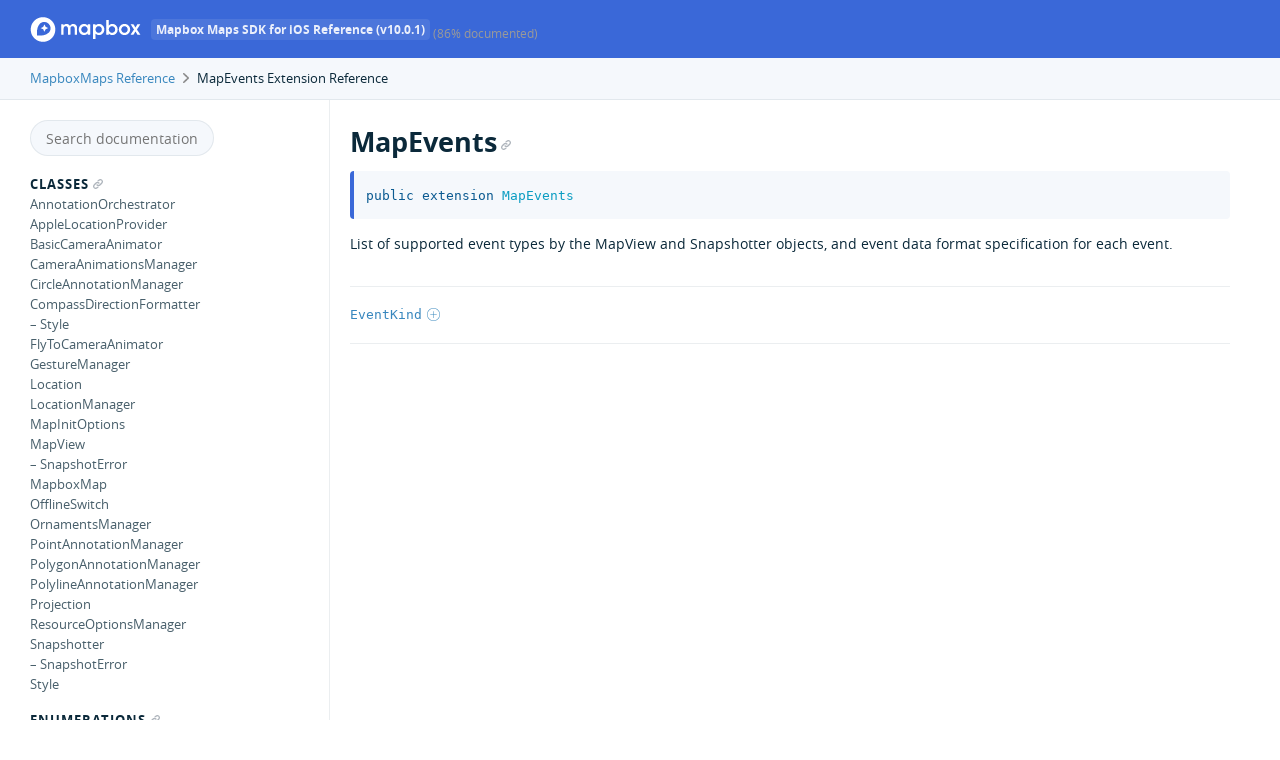

--- FILE ---
content_type: text/html
request_url: https://docs.mapbox.com/ios/maps/api/10.0.1/Extensions/MapEvents.html
body_size: 5333
content:
<!DOCTYPE html>
<html lang="en">
  <head>
    <title>MapEvents Extension Reference</title>
    <link rel="stylesheet" type="text/css" href="../css/jazzy.css" />
    <link rel="stylesheet" type="text/css" href="../css/highlight.css" />
    <meta charset="utf-8">
    <script src="../js/jquery.min.js" defer></script>
    <script src="../js/jazzy.js" defer></script>
    
    <script src="../js/lunr.min.js" defer></script>
    <script src="../js/typeahead.jquery.js" defer></script>
    <script src="../js/jazzy.search.js" defer></script>
    <meta class="swiftype" name="type" data-type="enum" content="MapboxMaps Reference" />
    <meta class="swiftype" name="title" data-type="string" content="MapEvents" />
    <style type="text/css">
      .nav-group-name[data-name="MapEvents"] > .small-heading,
      .nav-group-task[data-name="MapEvents"] {
        background-color: #f5f8fc;
        font-family: "Open Sans Bold";
        border-left: 3px solid #3a68d8;
        padding-left: 5px
      }
    </style>
  </head>
  <body>

    <a name="//apple_ref/swift/Extension/MapEvents" class="dashAnchor"></a>

    <a title="MapEvents Extension Reference"></a>

    <header class="header-container">
      <div class="limiter">
        <div class="header">
        <p class="header-col header-col--primary">
          <a class="header-link" href="../index.html">
            <img style="height: 25px;"  class="header-icon" src="../img/mapbox.svg" alt="MapboxMaps Docs"/>
            <span class='header-tag'>Mapbox Maps SDK for iOS Reference (v10.0.1)</span>
          </a>
           (86% documented)
        </p>
    
    
      </div>
      </div>
    </header>

    <div class="breadcrumbs">
      <div class="limiter">
        <a class="breadcrumb" href="../index.html">MapboxMaps Reference</a>
        <img class="carat" src="../img/carat.png" />
        MapEvents Extension Reference
      </div>
    </div>

    <div class="content-wrapper limiter">
      <nav class="navigation">
          <div class="header-col--secondary">
            <form role="search" action="../search.json">
              <input type="text" placeholder="Search documentation" data-typeahead>
            </form>
          </div>
        <ul class="nav-groups">
          <li class="nav-group-name" data-name="Classes">
            <a class="small-heading" href="../Classes.html">Classes<span class="anchor-icon" /></a>
            <ul class="nav-group-tasks">
              <li class="nav-group-task" data-name="AnnotationOrchestrator" data-url="Classes/AnnotationOrchestrator.html">
                <a title="AnnotationOrchestrator" class="nav-group-task-link" href="../Classes/AnnotationOrchestrator.html">AnnotationOrchestrator</a>
              </li>
              <li class="nav-group-task" data-name="AppleLocationProvider" data-url="Classes/AppleLocationProvider.html">
                <a title="AppleLocationProvider" class="nav-group-task-link" href="../Classes/AppleLocationProvider.html">AppleLocationProvider</a>
              </li>
              <li class="nav-group-task" data-name="BasicCameraAnimator" data-url="Classes/BasicCameraAnimator.html">
                <a title="BasicCameraAnimator" class="nav-group-task-link" href="../Classes/BasicCameraAnimator.html">BasicCameraAnimator</a>
              </li>
              <li class="nav-group-task" data-name="CameraAnimationsManager" data-url="Classes/CameraAnimationsManager.html">
                <a title="CameraAnimationsManager" class="nav-group-task-link" href="../Classes/CameraAnimationsManager.html">CameraAnimationsManager</a>
              </li>
              <li class="nav-group-task" data-name="CircleAnnotationManager" data-url="Classes/CircleAnnotationManager.html">
                <a title="CircleAnnotationManager" class="nav-group-task-link" href="../Classes/CircleAnnotationManager.html">CircleAnnotationManager</a>
              </li>
              <li class="nav-group-task" data-name="CompassDirectionFormatter" data-url="Classes/CompassDirectionFormatter.html">
                <a title="CompassDirectionFormatter" class="nav-group-task-link" href="../Classes/CompassDirectionFormatter.html">CompassDirectionFormatter</a>
              </li>
              <li class="nav-group-task" data-name="– Style" data-url="Classes/CompassDirectionFormatter/Style.html">
                <a title="– Style" class="nav-group-task-link" href="../Classes/CompassDirectionFormatter/Style.html">– Style</a>
              </li>
              <li class="nav-group-task" data-name="FlyToCameraAnimator" data-url="Classes/FlyToCameraAnimator.html">
                <a title="FlyToCameraAnimator" class="nav-group-task-link" href="../Classes/FlyToCameraAnimator.html">FlyToCameraAnimator</a>
              </li>
              <li class="nav-group-task" data-name="GestureManager" data-url="Classes/GestureManager.html">
                <a title="GestureManager" class="nav-group-task-link" href="../Classes/GestureManager.html">GestureManager</a>
              </li>
              <li class="nav-group-task" data-name="Location" data-url="Classes/Location.html">
                <a title="Location" class="nav-group-task-link" href="../Classes/Location.html">Location</a>
              </li>
              <li class="nav-group-task" data-name="LocationManager" data-url="Classes/LocationManager.html">
                <a title="LocationManager" class="nav-group-task-link" href="../Classes/LocationManager.html">LocationManager</a>
              </li>
              <li class="nav-group-task" data-name="MapInitOptions" data-url="Classes/MapInitOptions.html">
                <a title="MapInitOptions" class="nav-group-task-link" href="../Classes/MapInitOptions.html">MapInitOptions</a>
              </li>
              <li class="nav-group-task" data-name="MapView" data-url="Classes/MapView.html">
                <a title="MapView" class="nav-group-task-link" href="../Classes/MapView.html">MapView</a>
              </li>
              <li class="nav-group-task" data-name="– SnapshotError" data-url="Classes/MapView/SnapshotError.html">
                <a title="– SnapshotError" class="nav-group-task-link" href="../Classes/MapView/SnapshotError.html">– SnapshotError</a>
              </li>
              <li class="nav-group-task" data-name="MapboxMap" data-url="Classes/MapboxMap.html">
                <a title="MapboxMap" class="nav-group-task-link" href="../Classes/MapboxMap.html">MapboxMap</a>
              </li>
              <li class="nav-group-task" data-name="OfflineSwitch" data-url="Classes/OfflineSwitch.html">
                <a title="OfflineSwitch" class="nav-group-task-link" href="../Classes/OfflineSwitch.html">OfflineSwitch</a>
              </li>
              <li class="nav-group-task" data-name="OrnamentsManager" data-url="Classes/OrnamentsManager.html">
                <a title="OrnamentsManager" class="nav-group-task-link" href="../Classes/OrnamentsManager.html">OrnamentsManager</a>
              </li>
              <li class="nav-group-task" data-name="PointAnnotationManager" data-url="Classes/PointAnnotationManager.html">
                <a title="PointAnnotationManager" class="nav-group-task-link" href="../Classes/PointAnnotationManager.html">PointAnnotationManager</a>
              </li>
              <li class="nav-group-task" data-name="PolygonAnnotationManager" data-url="Classes/PolygonAnnotationManager.html">
                <a title="PolygonAnnotationManager" class="nav-group-task-link" href="../Classes/PolygonAnnotationManager.html">PolygonAnnotationManager</a>
              </li>
              <li class="nav-group-task" data-name="PolylineAnnotationManager" data-url="Classes/PolylineAnnotationManager.html">
                <a title="PolylineAnnotationManager" class="nav-group-task-link" href="../Classes/PolylineAnnotationManager.html">PolylineAnnotationManager</a>
              </li>
              <li class="nav-group-task" data-name="Projection" data-url="Classes/Projection.html">
                <a title="Projection" class="nav-group-task-link" href="../Classes/Projection.html">Projection</a>
              </li>
              <li class="nav-group-task" data-name="ResourceOptionsManager" data-url="Classes/ResourceOptionsManager.html">
                <a title="ResourceOptionsManager" class="nav-group-task-link" href="../Classes/ResourceOptionsManager.html">ResourceOptionsManager</a>
              </li>
              <li class="nav-group-task" data-name="Snapshotter" data-url="Classes/Snapshotter.html">
                <a title="Snapshotter" class="nav-group-task-link" href="../Classes/Snapshotter.html">Snapshotter</a>
              </li>
              <li class="nav-group-task" data-name="– SnapshotError" data-url="Classes/Snapshotter/SnapshotError.html">
                <a title="– SnapshotError" class="nav-group-task-link" href="../Classes/Snapshotter/SnapshotError.html">– SnapshotError</a>
              </li>
              <li class="nav-group-task" data-name="Style" data-url="Classes/Style.html">
                <a title="Style" class="nav-group-task-link" href="../Classes/Style.html">Style</a>
              </li>
            </ul>
          </li>
          <li class="nav-group-name" data-name="Enumerations">
            <a class="small-heading" href="../Enumerations.html">Enumerations<span class="anchor-icon" /></a>
            <ul class="nav-group-tasks">
              <li class="nav-group-task" data-name="Anchor" data-url="Enums/Anchor.html">
                <a title="Anchor" class="nav-group-task-link" href="../Enums/Anchor.html">Anchor</a>
              </li>
              <li class="nav-group-task" data-name="CirclePitchAlignment" data-url="Enums/CirclePitchAlignment.html">
                <a title="CirclePitchAlignment" class="nav-group-task-link" href="../Enums/CirclePitchAlignment.html">CirclePitchAlignment</a>
              </li>
              <li class="nav-group-task" data-name="CirclePitchScale" data-url="Enums/CirclePitchScale.html">
                <a title="CirclePitchScale" class="nav-group-task-link" href="../Enums/CirclePitchScale.html">CirclePitchScale</a>
              </li>
              <li class="nav-group-task" data-name="CircleTranslateAnchor" data-url="Enums/CircleTranslateAnchor.html">
                <a title="CircleTranslateAnchor" class="nav-group-task-link" href="../Enums/CircleTranslateAnchor.html">CircleTranslateAnchor</a>
              </li>
              <li class="nav-group-task" data-name="Encoding" data-url="Enums/Encoding.html">
                <a title="Encoding" class="nav-group-task-link" href="../Enums/Encoding.html">Encoding</a>
              </li>
              <li class="nav-group-task" data-name="FillExtrusionTranslateAnchor" data-url="Enums/FillExtrusionTranslateAnchor.html">
                <a title="FillExtrusionTranslateAnchor" class="nav-group-task-link" href="../Enums/FillExtrusionTranslateAnchor.html">FillExtrusionTranslateAnchor</a>
              </li>
              <li class="nav-group-task" data-name="FillTranslateAnchor" data-url="Enums/FillTranslateAnchor.html">
                <a title="FillTranslateAnchor" class="nav-group-task-link" href="../Enums/FillTranslateAnchor.html">FillTranslateAnchor</a>
              </li>
              <li class="nav-group-task" data-name="GeoJSONSourceData" data-url="Enums/GeoJSONSourceData.html">
                <a title="GeoJSONSourceData" class="nav-group-task-link" href="../Enums/GeoJSONSourceData.html">GeoJSONSourceData</a>
              </li>
              <li class="nav-group-task" data-name="GestureType" data-url="Enums/GestureType.html">
                <a title="GestureType" class="nav-group-task-link" href="../Enums/GestureType.html">GestureType</a>
              </li>
              <li class="nav-group-task" data-name="HillshadeIlluminationAnchor" data-url="Enums/HillshadeIlluminationAnchor.html">
                <a title="HillshadeIlluminationAnchor" class="nav-group-task-link" href="../Enums/HillshadeIlluminationAnchor.html">HillshadeIlluminationAnchor</a>
              </li>
              <li class="nav-group-task" data-name="IconAnchor" data-url="Enums/IconAnchor.html">
                <a title="IconAnchor" class="nav-group-task-link" href="../Enums/IconAnchor.html">IconAnchor</a>
              </li>
              <li class="nav-group-task" data-name="IconPitchAlignment" data-url="Enums/IconPitchAlignment.html">
                <a title="IconPitchAlignment" class="nav-group-task-link" href="../Enums/IconPitchAlignment.html">IconPitchAlignment</a>
              </li>
              <li class="nav-group-task" data-name="IconRotationAlignment" data-url="Enums/IconRotationAlignment.html">
                <a title="IconRotationAlignment" class="nav-group-task-link" href="../Enums/IconRotationAlignment.html">IconRotationAlignment</a>
              </li>
              <li class="nav-group-task" data-name="IconTextFit" data-url="Enums/IconTextFit.html">
                <a title="IconTextFit" class="nav-group-task-link" href="../Enums/IconTextFit.html">IconTextFit</a>
              </li>
              <li class="nav-group-task" data-name="IconTranslateAnchor" data-url="Enums/IconTranslateAnchor.html">
                <a title="IconTranslateAnchor" class="nav-group-task-link" href="../Enums/IconTranslateAnchor.html">IconTranslateAnchor</a>
              </li>
              <li class="nav-group-task" data-name="LayerPosition" data-url="Enums/LayerPosition.html">
                <a title="LayerPosition" class="nav-group-task-link" href="../Enums/LayerPosition.html">LayerPosition</a>
              </li>
              <li class="nav-group-task" data-name="LayerType" data-url="Enums/LayerType.html">
                <a title="LayerType" class="nav-group-task-link" href="../Enums/LayerType.html">LayerType</a>
              </li>
              <li class="nav-group-task" data-name="LineCap" data-url="Enums/LineCap.html">
                <a title="LineCap" class="nav-group-task-link" href="../Enums/LineCap.html">LineCap</a>
              </li>
              <li class="nav-group-task" data-name="LineJoin" data-url="Enums/LineJoin.html">
                <a title="LineJoin" class="nav-group-task-link" href="../Enums/LineJoin.html">LineJoin</a>
              </li>
              <li class="nav-group-task" data-name="LineTranslateAnchor" data-url="Enums/LineTranslateAnchor.html">
                <a title="LineTranslateAnchor" class="nav-group-task-link" href="../Enums/LineTranslateAnchor.html">LineTranslateAnchor</a>
              </li>
              <li class="nav-group-task" data-name="MapLoadingError" data-url="Enums/MapLoadingError.html">
                <a title="MapLoadingError" class="nav-group-task-link" href="../Enums/MapLoadingError.html">MapLoadingError</a>
              </li>
              <li class="nav-group-task" data-name="OrnamentPosition" data-url="Enums/OrnamentPosition.html">
                <a title="OrnamentPosition" class="nav-group-task-link" href="../Enums/OrnamentPosition.html">OrnamentPosition</a>
              </li>
              <li class="nav-group-task" data-name="OrnamentVisibility" data-url="Enums/OrnamentVisibility.html">
                <a title="OrnamentVisibility" class="nav-group-task-link" href="../Enums/OrnamentVisibility.html">OrnamentVisibility</a>
              </li>
              <li class="nav-group-task" data-name="PanMode" data-url="Enums/PanMode.html">
                <a title="PanMode" class="nav-group-task-link" href="../Enums/PanMode.html">PanMode</a>
              </li>
              <li class="nav-group-task" data-name="PromoteId" data-url="Enums/PromoteId.html">
                <a title="PromoteId" class="nav-group-task-link" href="../Enums/PromoteId.html">PromoteId</a>
              </li>
              <li class="nav-group-task" data-name="PuckBearingSource" data-url="Enums/PuckBearingSource.html">
                <a title="PuckBearingSource" class="nav-group-task-link" href="../Enums/PuckBearingSource.html">PuckBearingSource</a>
              </li>
              <li class="nav-group-task" data-name="PuckType" data-url="Enums/PuckType.html">
                <a title="PuckType" class="nav-group-task-link" href="../Enums/PuckType.html">PuckType</a>
              </li>
              <li class="nav-group-task" data-name="RasterResampling" data-url="Enums/RasterResampling.html">
                <a title="RasterResampling" class="nav-group-task-link" href="../Enums/RasterResampling.html">RasterResampling</a>
              </li>
              <li class="nav-group-task" data-name="ResolvedImage" data-url="Enums/ResolvedImage.html">
                <a title="ResolvedImage" class="nav-group-task-link" href="../Enums/ResolvedImage.html">ResolvedImage</a>
              </li>
              <li class="nav-group-task" data-name="Scheme" data-url="Enums/Scheme.html">
                <a title="Scheme" class="nav-group-task-link" href="../Enums/Scheme.html">Scheme</a>
              </li>
              <li class="nav-group-task" data-name="SkyType" data-url="Enums/SkyType.html">
                <a title="SkyType" class="nav-group-task-link" href="../Enums/SkyType.html">SkyType</a>
              </li>
              <li class="nav-group-task" data-name="SourceType" data-url="Enums/SourceType.html">
                <a title="SourceType" class="nav-group-task-link" href="../Enums/SourceType.html">SourceType</a>
              </li>
              <li class="nav-group-task" data-name="StylePackError" data-url="Enums/StylePackError.html">
                <a title="StylePackError" class="nav-group-task-link" href="../Enums/StylePackError.html">StylePackError</a>
              </li>
              <li class="nav-group-task" data-name="SymbolPlacement" data-url="Enums/SymbolPlacement.html">
                <a title="SymbolPlacement" class="nav-group-task-link" href="../Enums/SymbolPlacement.html">SymbolPlacement</a>
              </li>
              <li class="nav-group-task" data-name="SymbolZOrder" data-url="Enums/SymbolZOrder.html">
                <a title="SymbolZOrder" class="nav-group-task-link" href="../Enums/SymbolZOrder.html">SymbolZOrder</a>
              </li>
              <li class="nav-group-task" data-name="TextAnchor" data-url="Enums/TextAnchor.html">
                <a title="TextAnchor" class="nav-group-task-link" href="../Enums/TextAnchor.html">TextAnchor</a>
              </li>
              <li class="nav-group-task" data-name="TextJustify" data-url="Enums/TextJustify.html">
                <a title="TextJustify" class="nav-group-task-link" href="../Enums/TextJustify.html">TextJustify</a>
              </li>
              <li class="nav-group-task" data-name="TextPitchAlignment" data-url="Enums/TextPitchAlignment.html">
                <a title="TextPitchAlignment" class="nav-group-task-link" href="../Enums/TextPitchAlignment.html">TextPitchAlignment</a>
              </li>
              <li class="nav-group-task" data-name="TextRotationAlignment" data-url="Enums/TextRotationAlignment.html">
                <a title="TextRotationAlignment" class="nav-group-task-link" href="../Enums/TextRotationAlignment.html">TextRotationAlignment</a>
              </li>
              <li class="nav-group-task" data-name="TextTransform" data-url="Enums/TextTransform.html">
                <a title="TextTransform" class="nav-group-task-link" href="../Enums/TextTransform.html">TextTransform</a>
              </li>
              <li class="nav-group-task" data-name="TextTranslateAnchor" data-url="Enums/TextTranslateAnchor.html">
                <a title="TextTranslateAnchor" class="nav-group-task-link" href="../Enums/TextTranslateAnchor.html">TextTranslateAnchor</a>
              </li>
              <li class="nav-group-task" data-name="TextWritingMode" data-url="Enums/TextWritingMode.html">
                <a title="TextWritingMode" class="nav-group-task-link" href="../Enums/TextWritingMode.html">TextWritingMode</a>
              </li>
              <li class="nav-group-task" data-name="TileRegionError" data-url="Enums/TileRegionError.html">
                <a title="TileRegionError" class="nav-group-task-link" href="../Enums/TileRegionError.html">TileRegionError</a>
              </li>
              <li class="nav-group-task" data-name="TypeConversionError" data-url="Enums/TypeConversionError.html">
                <a title="TypeConversionError" class="nav-group-task-link" href="../Enums/TypeConversionError.html">TypeConversionError</a>
              </li>
              <li class="nav-group-task" data-name="Value" data-url="Enums/Value.html">
                <a title="Value" class="nav-group-task-link" href="../Enums/Value.html">Value</a>
              </li>
              <li class="nav-group-task" data-name="Visibility" data-url="Enums/Visibility.html">
                <a title="Visibility" class="nav-group-task-link" href="../Enums/Visibility.html">Visibility</a>
              </li>
            </ul>
          </li>
          <li class="nav-group-name" data-name="Extensions">
            <a class="small-heading" href="../Extensions.html">Extensions<span class="anchor-icon" /></a>
            <ul class="nav-group-tasks">
              <li class="nav-group-task" data-name="Array" data-url="Extensions/Array.html">
                <a title="Array" class="nav-group-task-link" href="../Extensions/Array.html">Array</a>
              </li>
              <li class="nav-group-task" data-name="Bool" data-url="Extensions/Bool.html">
                <a title="Bool" class="nav-group-task-link" href="../Extensions/Bool.html">Bool</a>
              </li>
              <li class="nav-group-task" data-name="CoordinateBounds" data-url="Extensions/CoordinateBounds.html">
                <a title="CoordinateBounds" class="nav-group-task-link" href="../Extensions/CoordinateBounds.html">CoordinateBounds</a>
              </li>
              <li class="nav-group-task" data-name="Dictionary" data-url="Extensions/Dictionary.html">
                <a title="Dictionary" class="nav-group-task-link" href="../Extensions/Dictionary.html">Dictionary</a>
              </li>
              <li class="nav-group-task" data-name="Double" data-url="Extensions/Double.html">
                <a title="Double" class="nav-group-task-link" href="../Extensions/Double.html">Double</a>
              </li>
              <li class="nav-group-task" data-name="DownloadError" data-url="Extensions/DownloadError.html">
                <a title="DownloadError" class="nav-group-task-link" href="../Extensions/DownloadError.html">DownloadError</a>
              </li>
              <li class="nav-group-task" data-name="DownloadStatus" data-url="Extensions/DownloadStatus.html">
                <a title="DownloadStatus" class="nav-group-task-link" href="../Extensions/DownloadStatus.html">DownloadStatus</a>
              </li>
              <li class="nav-group-task" data-name="FeatureExtensionValue" data-url="Extensions/FeatureExtensionValue.html">
                <a title="FeatureExtensionValue" class="nav-group-task-link" href="../Extensions/FeatureExtensionValue.html">FeatureExtensionValue</a>
              </li>
              <li class="nav-group-task" data-name="GeoJSONObject" data-url="Extensions/GeoJSONObject.html">
                <a title="GeoJSONObject" class="nav-group-task-link" href="../Extensions/GeoJSONObject.html">GeoJSONObject</a>
              </li>
              <li class="nav-group-task" data-name="GlyphsRasterizationOptions" data-url="Extensions/GlyphsRasterizationOptions.html">
                <a title="GlyphsRasterizationOptions" class="nav-group-task-link" href="../Extensions/GlyphsRasterizationOptions.html">GlyphsRasterizationOptions</a>
              </li>
              <li class="nav-group-task" data-name="HttpRequestError" data-url="Extensions/HttpRequestError.html">
                <a title="HttpRequestError" class="nav-group-task-link" href="../Extensions/HttpRequestError.html">HttpRequestError</a>
              </li>
              <li class="nav-group-task" data-name="HttpResponse" data-url="Extensions/HttpResponse.html">
                <a title="HttpResponse" class="nav-group-task-link" href="../Extensions/HttpResponse.html">HttpResponse</a>
              </li>
              <li class="nav-group-task" data-name="Int" data-url="Extensions/Int.html">
                <a title="Int" class="nav-group-task-link" href="../Extensions/Int.html">Int</a>
              </li>
              <li class="nav-group-task" data-name="MapEvents" data-url="Extensions/MapEvents.html">
                <a title="MapEvents" class="nav-group-task-link" href="../Extensions/MapEvents.html">MapEvents</a>
              </li>
              <li class="nav-group-task" data-name="– EventKind" data-url="Extensions/MapEvents/EventKind.html">
                <a title="– EventKind" class="nav-group-task-link" href="../Extensions/MapEvents/EventKind.html">– EventKind</a>
              </li>
              <li class="nav-group-task" data-name="MapboxCoreMaps.MapOptions" data-url="Extensions/MapboxCoreMaps.MapOptions.html">
                <a title="MapboxCoreMaps.MapOptions" class="nav-group-task-link" href="../Extensions/MapboxCoreMaps.MapOptions.html">MapboxCoreMaps.MapOptions</a>
              </li>
              <li class="nav-group-task" data-name="MapboxCoreMaps.OfflineManager" data-url="Extensions/MapboxCoreMaps.OfflineManager.html">
                <a title="MapboxCoreMaps.OfflineManager" class="nav-group-task-link" href="../Extensions/MapboxCoreMaps.OfflineManager.html">MapboxCoreMaps.OfflineManager</a>
              </li>
              <li class="nav-group-task" data-name="MapboxCoreMaps.RenderedQueryOptions" data-url="Extensions/MapboxCoreMaps.RenderedQueryOptions.html">
                <a title="MapboxCoreMaps.RenderedQueryOptions" class="nav-group-task-link" href="../Extensions/MapboxCoreMaps.RenderedQueryOptions.html">MapboxCoreMaps.RenderedQueryOptions</a>
              </li>
              <li class="nav-group-task" data-name="NSNumber" data-url="Extensions/NSNumber.html">
                <a title="NSNumber" class="nav-group-task-link" href="../Extensions/NSNumber.html">NSNumber</a>
              </li>
              <li class="nav-group-task" data-name="OfflineRegionGeometryDefinition" data-url="Extensions/OfflineRegionGeometryDefinition.html">
                <a title="OfflineRegionGeometryDefinition" class="nav-group-task-link" href="../Extensions/OfflineRegionGeometryDefinition.html">OfflineRegionGeometryDefinition</a>
              </li>
              <li class="nav-group-task" data-name="OfflineRegionManager" data-url="Extensions/OfflineRegionManager.html">
                <a title="OfflineRegionManager" class="nav-group-task-link" href="../Extensions/OfflineRegionManager.html">OfflineRegionManager</a>
              </li>
              <li class="nav-group-task" data-name="QueriedFeature" data-url="Extensions/QueriedFeature.html">
                <a title="QueriedFeature" class="nav-group-task-link" href="../Extensions/QueriedFeature.html">QueriedFeature</a>
              </li>
              <li class="nav-group-task" data-name="String" data-url="Extensions/String.html">
                <a title="String" class="nav-group-task-link" href="../Extensions/String.html">String</a>
              </li>
              <li class="nav-group-task" data-name="StylePackLoadOptions" data-url="Extensions/StylePackLoadOptions.html">
                <a title="StylePackLoadOptions" class="nav-group-task-link" href="../Extensions/StylePackLoadOptions.html">StylePackLoadOptions</a>
              </li>
              <li class="nav-group-task" data-name="TileRegionLoadOptions" data-url="Extensions/TileRegionLoadOptions.html">
                <a title="TileRegionLoadOptions" class="nav-group-task-link" href="../Extensions/TileRegionLoadOptions.html">TileRegionLoadOptions</a>
              </li>
              <li class="nav-group-task" data-name="TileStore" data-url="Extensions/TileStore.html">
                <a title="TileStore" class="nav-group-task-link" href="../Extensions/TileStore.html">TileStore</a>
              </li>
              <li class="nav-group-task" data-name="TilesetDescriptorOptions" data-url="Extensions/TilesetDescriptorOptions.html">
                <a title="TilesetDescriptorOptions" class="nav-group-task-link" href="../Extensions/TilesetDescriptorOptions.html">TilesetDescriptorOptions</a>
              </li>
              <li class="nav-group-task" data-name="UIColor" data-url="Extensions/UIColor.html">
                <a title="UIColor" class="nav-group-task-link" href="../Extensions/UIColor.html">UIColor</a>
              </li>
              <li class="nav-group-task" data-name="UInt" data-url="Extensions/UInt.html">
                <a title="UInt" class="nav-group-task-link" href="../Extensions/UInt.html">UInt</a>
              </li>
            </ul>
          </li>
          <li class="nav-group-name" data-name="Protocols">
            <a class="small-heading" href="../Protocols.html">Protocols<span class="anchor-icon" /></a>
            <ul class="nav-group-tasks">
              <li class="nav-group-task" data-name="Annotation" data-url="Protocols/Annotation.html">
                <a title="Annotation" class="nav-group-task-link" href="../Protocols/Annotation.html">Annotation</a>
              </li>
              <li class="nav-group-task" data-name="AnnotationInteractionDelegate" data-url="Protocols/AnnotationInteractionDelegate.html">
                <a title="AnnotationInteractionDelegate" class="nav-group-task-link" href="../Protocols/AnnotationInteractionDelegate.html">AnnotationInteractionDelegate</a>
              </li>
              <li class="nav-group-task" data-name="AnnotationManager" data-url="Protocols/AnnotationManager.html">
                <a title="AnnotationManager" class="nav-group-task-link" href="../Protocols/AnnotationManager.html">AnnotationManager</a>
              </li>
              <li class="nav-group-task" data-name="CameraAnimator" data-url="Protocols/CameraAnimator.html">
                <a title="CameraAnimator" class="nav-group-task-link" href="../Protocols/CameraAnimator.html">CameraAnimator</a>
              </li>
              <li class="nav-group-task" data-name="Cancelable" data-url="Protocols/Cancelable.html">
                <a title="Cancelable" class="nav-group-task-link" href="../Protocols/Cancelable.html">Cancelable</a>
              </li>
              <li class="nav-group-task" data-name="ExpressionArgumentConvertible" data-url="Protocols/ExpressionArgumentConvertible.html">
                <a title="ExpressionArgumentConvertible" class="nav-group-task-link" href="../Protocols/ExpressionArgumentConvertible.html">ExpressionArgumentConvertible</a>
              </li>
              <li class="nav-group-task" data-name="GestureManagerDelegate" data-url="Protocols/GestureManagerDelegate.html">
                <a title="GestureManagerDelegate" class="nav-group-task-link" href="../Protocols/GestureManagerDelegate.html">GestureManagerDelegate</a>
              </li>
              <li class="nav-group-task" data-name="Layer" data-url="Protocols/Layer.html">
                <a title="Layer" class="nav-group-task-link" href="../Protocols/Layer.html">Layer</a>
              </li>
              <li class="nav-group-task" data-name="LocationConsumer" data-url="Protocols/LocationConsumer.html">
                <a title="LocationConsumer" class="nav-group-task-link" href="../Protocols/LocationConsumer.html">LocationConsumer</a>
              </li>
              <li class="nav-group-task" data-name="LocationPermissionsDelegate" data-url="Protocols/LocationPermissionsDelegate.html">
                <a title="LocationPermissionsDelegate" class="nav-group-task-link" href="../Protocols/LocationPermissionsDelegate.html">LocationPermissionsDelegate</a>
              </li>
              <li class="nav-group-task" data-name="LocationProvider" data-url="Protocols/LocationProvider.html">
                <a title="LocationProvider" class="nav-group-task-link" href="../Protocols/LocationProvider.html">LocationProvider</a>
              </li>
              <li class="nav-group-task" data-name="LocationProviderDelegate" data-url="Protocols/LocationProviderDelegate.html">
                <a title="LocationProviderDelegate" class="nav-group-task-link" href="../Protocols/LocationProviderDelegate.html">LocationProviderDelegate</a>
              </li>
              <li class="nav-group-task" data-name="MapEventsObservable" data-url="Protocols/MapEventsObservable.html">
                <a title="MapEventsObservable" class="nav-group-task-link" href="../Protocols/MapEventsObservable.html">MapEventsObservable</a>
              </li>
              <li class="nav-group-task" data-name="MapInitOptionsProvider" data-url="Protocols/MapInitOptionsProvider.html">
                <a title="MapInitOptionsProvider" class="nav-group-task-link" href="../Protocols/MapInitOptionsProvider.html">MapInitOptionsProvider</a>
              </li>
              <li class="nav-group-task" data-name="OrnamentOptionsProtocol" data-url="Protocols/OrnamentOptionsProtocol.html">
                <a title="OrnamentOptionsProtocol" class="nav-group-task-link" href="../Protocols/OrnamentOptionsProtocol.html">OrnamentOptionsProtocol</a>
              </li>
              <li class="nav-group-task" data-name="Source" data-url="Protocols/Source.html">
                <a title="Source" class="nav-group-task-link" href="../Protocols/Source.html">Source</a>
              </li>
              <li class="nav-group-task" data-name="StyleDecodable" data-url="Protocols/StyleDecodable.html">
                <a title="StyleDecodable" class="nav-group-task-link" href="../Protocols/StyleDecodable.html">StyleDecodable</a>
              </li>
              <li class="nav-group-task" data-name="StyleEncodable" data-url="Protocols/StyleEncodable.html">
                <a title="StyleEncodable" class="nav-group-task-link" href="../Protocols/StyleEncodable.html">StyleEncodable</a>
              </li>
              <li class="nav-group-task" data-name="TileStoreObserver" data-url="Protocols/TileStoreObserver.html">
                <a title="TileStoreObserver" class="nav-group-task-link" href="../Protocols/TileStoreObserver.html">TileStoreObserver</a>
              </li>
            </ul>
          </li>
          <li class="nav-group-name" data-name="Structures">
            <a class="small-heading" href="../Structures.html">Structures<span class="anchor-icon" /></a>
            <ul class="nav-group-tasks">
              <li class="nav-group-task" data-name="AnimationOwner" data-url="Structs/AnimationOwner.html">
                <a title="AnimationOwner" class="nav-group-task-link" href="../Structs/AnimationOwner.html">AnimationOwner</a>
              </li>
              <li class="nav-group-task" data-name="AttributionButtonOptions" data-url="Structs/AttributionButtonOptions.html">
                <a title="AttributionButtonOptions" class="nav-group-task-link" href="../Structs/AttributionButtonOptions.html">AttributionButtonOptions</a>
              </li>
              <li class="nav-group-task" data-name="BackgroundLayer" data-url="Structs/BackgroundLayer.html">
                <a title="BackgroundLayer" class="nav-group-task-link" href="../Structs/BackgroundLayer.html">BackgroundLayer</a>
              </li>
              <li class="nav-group-task" data-name="CameraBounds" data-url="Structs/CameraBounds.html">
                <a title="CameraBounds" class="nav-group-task-link" href="../Structs/CameraBounds.html">CameraBounds</a>
              </li>
              <li class="nav-group-task" data-name="CameraBoundsOptions" data-url="Structs/CameraBoundsOptions.html">
                <a title="CameraBoundsOptions" class="nav-group-task-link" href="../Structs/CameraBoundsOptions.html">CameraBoundsOptions</a>
              </li>
              <li class="nav-group-task" data-name="CameraOptions" data-url="Structs/CameraOptions.html">
                <a title="CameraOptions" class="nav-group-task-link" href="../Structs/CameraOptions.html">CameraOptions</a>
              </li>
              <li class="nav-group-task" data-name="CameraState" data-url="Structs/CameraState.html">
                <a title="CameraState" class="nav-group-task-link" href="../Structs/CameraState.html">CameraState</a>
              </li>
              <li class="nav-group-task" data-name="CameraTransition" data-url="Structs/CameraTransition.html">
                <a title="CameraTransition" class="nav-group-task-link" href="../Structs/CameraTransition.html">CameraTransition</a>
              </li>
              <li class="nav-group-task" data-name="– Change" data-url="Structs/CameraTransition/Change.html">
                <a title="– Change" class="nav-group-task-link" href="../Structs/CameraTransition/Change.html">– Change</a>
              </li>
              <li class="nav-group-task" data-name="CircleAnnotation" data-url="Structs/CircleAnnotation.html">
                <a title="CircleAnnotation" class="nav-group-task-link" href="../Structs/CircleAnnotation.html">CircleAnnotation</a>
              </li>
              <li class="nav-group-task" data-name="CircleLayer" data-url="Structs/CircleLayer.html">
                <a title="CircleLayer" class="nav-group-task-link" href="../Structs/CircleLayer.html">CircleLayer</a>
              </li>
              <li class="nav-group-task" data-name="CollatorOptions" data-url="Structs/CollatorOptions.html">
                <a title="CollatorOptions" class="nav-group-task-link" href="../Structs/CollatorOptions.html">CollatorOptions</a>
              </li>
              <li class="nav-group-task" data-name="CompassViewOptions" data-url="Structs/CompassViewOptions.html">
                <a title="CompassViewOptions" class="nav-group-task-link" href="../Structs/CompassViewOptions.html">CompassViewOptions</a>
              </li>
              <li class="nav-group-task" data-name="Expression" data-url="Structs/Expression.html">
                <a title="Expression" class="nav-group-task-link" href="../Structs/Expression.html">Expression</a>
              </li>
              <li class="nav-group-task" data-name="– Element" data-url="Structs/Expression/Element.html">
                <a title="– Element" class="nav-group-task-link" href="../Structs/Expression/Element.html">– Element</a>
              </li>
              <li class="nav-group-task" data-name="– Argument" data-url="Structs/Expression/Argument.html">
                <a title="– Argument" class="nav-group-task-link" href="../Structs/Expression/Argument.html">– Argument</a>
              </li>
              <li class="nav-group-task" data-name="– Operator" data-url="Structs/Expression/Operator.html">
                <a title="– Operator" class="nav-group-task-link" href="../Structs/Expression/Operator.html">– Operator</a>
              </li>
              <li class="nav-group-task" data-name="– Option" data-url="Structs/Expression/Option.html">
                <a title="– Option" class="nav-group-task-link" href="../Structs/Expression/Option.html">– Option</a>
              </li>
              <li class="nav-group-task" data-name="ExpressionArgumentBuilder" data-url="Structs/ExpressionArgumentBuilder.html">
                <a title="ExpressionArgumentBuilder" class="nav-group-task-link" href="../Structs/ExpressionArgumentBuilder.html">ExpressionArgumentBuilder</a>
              </li>
              <li class="nav-group-task" data-name="ExpressionArgumentBuilder" data-url="Structs/ExpressionArgumentBuilder.html">
                <a title="ExpressionArgumentBuilder" class="nav-group-task-link" href="../Structs/ExpressionArgumentBuilder.html">ExpressionArgumentBuilder</a>
              </li>
              <li class="nav-group-task" data-name="FillExtrusionLayer" data-url="Structs/FillExtrusionLayer.html">
                <a title="FillExtrusionLayer" class="nav-group-task-link" href="../Structs/FillExtrusionLayer.html">FillExtrusionLayer</a>
              </li>
              <li class="nav-group-task" data-name="FillLayer" data-url="Structs/FillLayer.html">
                <a title="FillLayer" class="nav-group-task-link" href="../Structs/FillLayer.html">FillLayer</a>
              </li>
              <li class="nav-group-task" data-name="FormatOptions" data-url="Structs/FormatOptions.html">
                <a title="FormatOptions" class="nav-group-task-link" href="../Structs/FormatOptions.html">FormatOptions</a>
              </li>
              <li class="nav-group-task" data-name="GeoJSONSource" data-url="Structs/GeoJSONSource.html">
                <a title="GeoJSONSource" class="nav-group-task-link" href="../Structs/GeoJSONSource.html">GeoJSONSource</a>
              </li>
              <li class="nav-group-task" data-name="GestureOptions" data-url="Structs/GestureOptions.html">
                <a title="GestureOptions" class="nav-group-task-link" href="../Structs/GestureOptions.html">GestureOptions</a>
              </li>
              <li class="nav-group-task" data-name="HeatmapLayer" data-url="Structs/HeatmapLayer.html">
                <a title="HeatmapLayer" class="nav-group-task-link" href="../Structs/HeatmapLayer.html">HeatmapLayer</a>
              </li>
              <li class="nav-group-task" data-name="HillshadeLayer" data-url="Structs/HillshadeLayer.html">
                <a title="HillshadeLayer" class="nav-group-task-link" href="../Structs/HillshadeLayer.html">HillshadeLayer</a>
              </li>
              <li class="nav-group-task" data-name="ImageSource" data-url="Structs/ImageSource.html">
                <a title="ImageSource" class="nav-group-task-link" href="../Structs/ImageSource.html">ImageSource</a>
              </li>
              <li class="nav-group-task" data-name="LayerInfo" data-url="Structs/LayerInfo.html">
                <a title="LayerInfo" class="nav-group-task-link" href="../Structs/LayerInfo.html">LayerInfo</a>
              </li>
              <li class="nav-group-task" data-name="Light" data-url="Structs/Light.html">
                <a title="Light" class="nav-group-task-link" href="../Structs/Light.html">Light</a>
              </li>
              <li class="nav-group-task" data-name="LineLayer" data-url="Structs/LineLayer.html">
                <a title="LineLayer" class="nav-group-task-link" href="../Structs/LineLayer.html">LineLayer</a>
              </li>
              <li class="nav-group-task" data-name="LocationIndicatorLayer" data-url="Structs/LocationIndicatorLayer.html">
                <a title="LocationIndicatorLayer" class="nav-group-task-link" href="../Structs/LocationIndicatorLayer.html">LocationIndicatorLayer</a>
              </li>
              <li class="nav-group-task" data-name="LocationOptions" data-url="Structs/LocationOptions.html">
                <a title="LocationOptions" class="nav-group-task-link" href="../Structs/LocationOptions.html">LocationOptions</a>
              </li>
              <li class="nav-group-task" data-name="LogoViewOptions" data-url="Structs/LogoViewOptions.html">
                <a title="LogoViewOptions" class="nav-group-task-link" href="../Structs/LogoViewOptions.html">LogoViewOptions</a>
              </li>
              <li class="nav-group-task" data-name="MapError" data-url="Structs/MapError.html">
                <a title="MapError" class="nav-group-task-link" href="../Structs/MapError.html">MapError</a>
              </li>
              <li class="nav-group-task" data-name="MapSnapshotOptions" data-url="Structs/MapSnapshotOptions.html">
                <a title="MapSnapshotOptions" class="nav-group-task-link" href="../Structs/MapSnapshotOptions.html">MapSnapshotOptions</a>
              </li>
              <li class="nav-group-task" data-name="Model" data-url="Structs/Model.html">
                <a title="Model" class="nav-group-task-link" href="../Structs/Model.html">Model</a>
              </li>
              <li class="nav-group-task" data-name="NumberFormatOptions" data-url="Structs/NumberFormatOptions.html">
                <a title="NumberFormatOptions" class="nav-group-task-link" href="../Structs/NumberFormatOptions.html">NumberFormatOptions</a>
              </li>
              <li class="nav-group-task" data-name="OrnamentOptions" data-url="Structs/OrnamentOptions.html">
                <a title="OrnamentOptions" class="nav-group-task-link" href="../Structs/OrnamentOptions.html">OrnamentOptions</a>
              </li>
              <li class="nav-group-task" data-name="PointAnnotation" data-url="Structs/PointAnnotation.html">
                <a title="PointAnnotation" class="nav-group-task-link" href="../Structs/PointAnnotation.html">PointAnnotation</a>
              </li>
              <li class="nav-group-task" data-name="– Image" data-url="Structs/PointAnnotation/Image.html">
                <a title="– Image" class="nav-group-task-link" href="../Structs/PointAnnotation/Image.html">– Image</a>
              </li>
              <li class="nav-group-task" data-name="PolygonAnnotation" data-url="Structs/PolygonAnnotation.html">
                <a title="PolygonAnnotation" class="nav-group-task-link" href="../Structs/PolygonAnnotation.html">PolygonAnnotation</a>
              </li>
              <li class="nav-group-task" data-name="PolylineAnnotation" data-url="Structs/PolylineAnnotation.html">
                <a title="PolylineAnnotation" class="nav-group-task-link" href="../Structs/PolylineAnnotation.html">PolylineAnnotation</a>
              </li>
              <li class="nav-group-task" data-name="Puck2DConfiguration" data-url="Structs/Puck2DConfiguration.html">
                <a title="Puck2DConfiguration" class="nav-group-task-link" href="../Structs/Puck2DConfiguration.html">Puck2DConfiguration</a>
              </li>
              <li class="nav-group-task" data-name="Puck3DConfiguration" data-url="Structs/Puck3DConfiguration.html">
                <a title="Puck3DConfiguration" class="nav-group-task-link" href="../Structs/Puck3DConfiguration.html">Puck3DConfiguration</a>
              </li>
              <li class="nav-group-task" data-name="RasterDemSource" data-url="Structs/RasterDemSource.html">
                <a title="RasterDemSource" class="nav-group-task-link" href="../Structs/RasterDemSource.html">RasterDemSource</a>
              </li>
              <li class="nav-group-task" data-name="RasterLayer" data-url="Structs/RasterLayer.html">
                <a title="RasterLayer" class="nav-group-task-link" href="../Structs/RasterLayer.html">RasterLayer</a>
              </li>
              <li class="nav-group-task" data-name="RasterSource" data-url="Structs/RasterSource.html">
                <a title="RasterSource" class="nav-group-task-link" href="../Structs/RasterSource.html">RasterSource</a>
              </li>
              <li class="nav-group-task" data-name="ResolvedImageData" data-url="Structs/ResolvedImageData.html">
                <a title="ResolvedImageData" class="nav-group-task-link" href="../Structs/ResolvedImageData.html">ResolvedImageData</a>
              </li>
              <li class="nav-group-task" data-name="ResourceOptions" data-url="Structs/ResourceOptions.html">
                <a title="ResourceOptions" class="nav-group-task-link" href="../Structs/ResourceOptions.html">ResourceOptions</a>
              </li>
              <li class="nav-group-task" data-name="ScaleBarViewOptions" data-url="Structs/ScaleBarViewOptions.html">
                <a title="ScaleBarViewOptions" class="nav-group-task-link" href="../Structs/ScaleBarViewOptions.html">ScaleBarViewOptions</a>
              </li>
              <li class="nav-group-task" data-name="SkyLayer" data-url="Structs/SkyLayer.html">
                <a title="SkyLayer" class="nav-group-task-link" href="../Structs/SkyLayer.html">SkyLayer</a>
              </li>
              <li class="nav-group-task" data-name="SnapshotOverlay" data-url="Structs/SnapshotOverlay.html">
                <a title="SnapshotOverlay" class="nav-group-task-link" href="../Structs/SnapshotOverlay.html">SnapshotOverlay</a>
              </li>
              <li class="nav-group-task" data-name="SourceInfo" data-url="Structs/SourceInfo.html">
                <a title="SourceInfo" class="nav-group-task-link" href="../Structs/SourceInfo.html">SourceInfo</a>
              </li>
              <li class="nav-group-task" data-name="StyleColor" data-url="Structs/StyleColor.html">
                <a title="StyleColor" class="nav-group-task-link" href="../Structs/StyleColor.html">StyleColor</a>
              </li>
              <li class="nav-group-task" data-name="StyleError" data-url="Structs/StyleError.html">
                <a title="StyleError" class="nav-group-task-link" href="../Structs/StyleError.html">StyleError</a>
              </li>
              <li class="nav-group-task" data-name="StyleTransition" data-url="Structs/StyleTransition.html">
                <a title="StyleTransition" class="nav-group-task-link" href="../Structs/StyleTransition.html">StyleTransition</a>
              </li>
              <li class="nav-group-task" data-name="StyleURI" data-url="Structs/StyleURI.html">
                <a title="StyleURI" class="nav-group-task-link" href="../Structs/StyleURI.html">StyleURI</a>
              </li>
              <li class="nav-group-task" data-name="SymbolLayer" data-url="Structs/SymbolLayer.html">
                <a title="SymbolLayer" class="nav-group-task-link" href="../Structs/SymbolLayer.html">SymbolLayer</a>
              </li>
              <li class="nav-group-task" data-name="Terrain" data-url="Structs/Terrain.html">
                <a title="Terrain" class="nav-group-task-link" href="../Structs/Terrain.html">Terrain</a>
              </li>
              <li class="nav-group-task" data-name="VectorSource" data-url="Structs/VectorSource.html">
                <a title="VectorSource" class="nav-group-task-link" href="../Structs/VectorSource.html">VectorSource</a>
              </li>
            </ul>
          </li>
          <li class="nav-group-name" data-name="Type Aliases">
            <a class="small-heading" href="../Type Aliases.html">Type Aliases<span class="anchor-icon" /></a>
            <ul class="nav-group-tasks">
              <li class="nav-group-task" data-name="AnimationCompletion" data-url="Typealiases.html#/s:10MapboxMaps19AnimationCompletiona">
                <a title="AnimationCompletion" class="nav-group-task-link" href="../Typealiases.html#/s:10MapboxMaps19AnimationCompletiona">AnimationCompletion</a>
              </li>
              <li class="nav-group-task" data-name="Event" data-url="Typealiases.html#/s:10MapboxMaps5Eventa">
                <a title="Event" class="nav-group-task-link" href="../Typealiases.html#/s:10MapboxMaps5Eventa">Event</a>
              </li>
              <li class="nav-group-task" data-name="Exp" data-url="Typealiases.html#/s:10MapboxMaps3Expa">
                <a title="Exp" class="nav-group-task-link" href="../Typealiases.html#/s:10MapboxMaps3Expa">Exp</a>
              </li>
              <li class="nav-group-task" data-name="Feature" data-url="Typealiases.html#/s:10MapboxMaps7Featurea">
                <a title="Feature" class="nav-group-task-link" href="../Typealiases.html#/s:10MapboxMaps7Featurea">Feature</a>
              </li>
              <li class="nav-group-task" data-name="Geometry" data-url="Typealiases.html#/s:10MapboxMaps8Geometrya">
                <a title="Geometry" class="nav-group-task-link" href="../Typealiases.html#/s:10MapboxMaps8Geometrya">Geometry</a>
              </li>
              <li class="nav-group-task" data-name="SnapshotOverlayHandler" data-url="Typealiases.html#/s:10MapboxMaps22SnapshotOverlayHandlera">
                <a title="SnapshotOverlayHandler" class="nav-group-task-link" href="../Typealiases.html#/s:10MapboxMaps22SnapshotOverlayHandlera">SnapshotOverlayHandler</a>
              </li>
            </ul>
          </li>
        </ul>
      </nav>
      <article class="main-content">

        <section class="section">
          <div class="section-content">
            <a href="#/MapEvents"><h1 id="MapEvents">MapEvents<span class="anchor-icon" /></h1></a>
              <div class="declaration">
                <div class="language">
                  <pre class="highlight swift"><code><span class="kd">public</span> <span class="kd">extension</span> <span class="kt">MapEvents</span></code></pre>

                </div>
              </div>
            <p>List of supported event types by the MapView and Snapshotter objects,
and event data format specification for each event.</p>

          </div>
        </section>

        <section class="section">
          <div class="section-content">
            <div class="task-group">
              <ul class="item-container">
                <li class="item">
                  <div>
                    <code>
                    <a name="/s:So12MBMMapEventsC10MapboxMapsE9EventKindO"></a>
                    <a name="//apple_ref/swift/Enum/EventKind" class="dashAnchor"></a>
                    <a class="token" href="#/s:So12MBMMapEventsC10MapboxMapsE9EventKindO"><span class="token-name">EventKind</span><span class="token-icon" /></a>
                    </code>
                  </div>
                  <div class="height-container">
                    <section class="section">
                      <div class="abstract">
                        <p>Events emitted by the SDK</p>

                        <a href="../Extensions/MapEvents/EventKind.html" class="slightly-smaller">See more</a>
                      </div>
                      <div class="declaration">
                        <h4>Declaration</h4>
                        <div class="language keyline-blue">
                          <p  style="background: rgba(65, 131, 196, 0.15);" class="aside-title text-blue">Swift</p>
                          <pre class="highlight swift"><code><span class="kd">enum</span> <span class="kt">EventKind</span> <span class="p">:</span> <span class="kt">RawRepresentable</span><span class="p">,</span> <span class="kt">CaseIterable</span></code></pre>

                        </div>
                      </div>
                    </section>
                  </div>
                </li>
              </ul>
            </div>
          </div>
        </section>

      </article>
    </div>
    <section class="footer limiter">
      <p>&copy; 2021 <a class="link" href="https://docs.mapbox.com/ios/beta/maps/guides/" target="_blank" rel="external">Mapbox</a>. All rights reserved. (Last updated: 2021-10-15)</p> Generated by <a class="link" href="https://github.com/realm/jazzy" target="_blank" rel="external">jazzy ♪♫ v0.13.6</a>, a <a class="link" href="http://realm.io" target="_blank" rel="external">Realm</a> project.
    </section>
  </body>
</div>
</html>


--- FILE ---
content_type: image/svg+xml
request_url: https://docs.mapbox.com/ios/maps/api/10.0.1/img/plus.svg
body_size: 898
content:
<?xml version="1.0" encoding="UTF-8" standalone="no"?>
<svg width="13px" height="13px" viewBox="0 0 13 13" version="1.1" xmlns="http://www.w3.org/2000/svg" xmlns:xlink="http://www.w3.org/1999/xlink">
    <defs></defs>
    <g id="Page-1" stroke="none" stroke-width="1" fill="none" fill-rule="evenodd">
        <g id="Desktop-Copy" transform="translate(-664.000000, -384.000000)" fill="#3887BE">
            <g id="Page-1-Copy-2" transform="translate(664.000000, 384.000000)">
                <path d="M6.50560625,12.5026484 C9.79216875,12.4978242 12.4953055,9.79478906 12.502618,6.50583984 C12.5098797,3.21653516 9.78231719,0.489378906 6.49331719,0.497402344 C3.20421563,0.505425781 0.503719531,3.20576953 0.497321094,6.49294141 C0.490973438,9.78478516 3.21295,12.5074219 6.50560625,12.5026484 M2.03125001e-05,6.49563281 C7.10937501e-05,2.89549609 2.92552813,-0.00106640625 6.56045,2.10942375e-14 C10.1069109,0.001015625 13.0016961,2.95353906 13.0000203,6.56799609 C12.9982938,10.1104453 10.0425203,13.0021836 6.42547344,13 C2.91501641,12.9978672 -3.04687499e-05,10.0470195 2.03125001e-05,6.49563281" id="Fill-1"></path>
                <path d="M6.75167695,6.75167187 L6.75167695,8.89296484 C6.75167695,9.13833984 6.74700508,9.38386719 6.75320039,9.62908984 C6.75797383,9.81850391 6.71440352,9.99253125 6.49934492,9.992125 C6.28459102,9.99161719 6.24574336,9.81753906 6.24655586,9.62817578 C6.25046602,8.68151172 6.2483332,7.73484766 6.2483332,6.75167187 L5.96527852,6.75167187 C5.14450117,6.75167187 4.32367305,6.75030078 3.5028957,6.75273828 C3.31896602,6.75329687 3.14113008,6.73039453 3.13772773,6.5040625 C3.13432539,6.27828906 3.30662617,6.2465 3.49405977,6.24700781 C4.39877852,6.24980078 5.30354805,6.24832812 6.2483332,6.24832812 L6.2483332,5.96999609 C6.2483332,5.19151953 6.25061836,4.41304297 6.24665742,3.63456641 C6.24569258,3.44982422 6.26976289,3.26711328 6.4872082,3.25975 C6.72288398,3.25172656 6.75416523,3.43834766 6.75320039,3.63456641 C6.74949336,4.4045625 6.75167695,5.17455859 6.75167695,5.94455469 L6.75167695,6.24832812 L7.06900898,6.24832812 C7.88130586,6.24832812 8.69365352,6.24980078 9.50595039,6.24716016 C9.69302852,6.24660156 9.86598945,6.27925391 9.86213008,6.50482422 C9.85821992,6.73080078 9.68002852,6.75339844 9.49609883,6.75278906 C8.68380195,6.75025 7.87150508,6.75167187 7.0592082,6.75167187 L6.75167695,6.75167187 Z" id="Fill-4"></path>
            </g>
        </g>
    </g>
</svg>

--- FILE ---
content_type: application/javascript
request_url: https://docs.mapbox.com/ios/maps/api/10.0.1/js/lunr.min.js
body_size: 8241
content:
/**
 * lunr - http://lunrjs.com - A bit like Solr, but much smaller and not as bright - 0.7.2
 * Copyright (C) 2016 Oliver Nightingale
 * @license MIT
 */
!function(){var t,l,c,e,r,h,d,f,p,y,m,g,x,v,w,Q,k,S,E,L,b,P,T,O,I,i,n,s,z=function(e){var t=new z.Builder;return t.pipeline.add(z.trimmer,z.stopWordFilter,z.stemmer),t.searchPipeline.add(z.stemmer),e.call(t,t),t.build()};z.version="2.3.5",z.utils={},z.utils.warn=(t=this,function(e){t.console&&console.warn&&console.warn(e)}),z.utils.asString=function(e){return null==e?"":e.toString()},z.utils.clone=function(e){if(null==e)return e;for(var t=Object.create(null),r=Object.keys(e),i=0;i<r.length;i++){var n=r[i],s=e[n];if(Array.isArray(s))t[n]=s.slice();else{if("string"!=typeof s&&"number"!=typeof s&&"boolean"!=typeof s)throw new TypeError("clone is not deep and does not support nested objects");t[n]=s}}return t},z.FieldRef=function(e,t,r){this.docRef=e,this.fieldName=t,this._stringValue=r},z.FieldRef.joiner="/",z.FieldRef.fromString=function(e){var t=e.indexOf(z.FieldRef.joiner);if(-1===t)throw"malformed field ref string";var r=e.slice(0,t),i=e.slice(t+1);return new z.FieldRef(i,r,e)},z.FieldRef.prototype.toString=function(){return null==this._stringValue&&(this._stringValue=this.fieldName+z.FieldRef.joiner+this.docRef),this._stringValue},z.Set=function(e){if(this.elements=Object.create(null),e){this.length=e.length;for(var t=0;t<this.length;t++)this.elements[e[t]]=!0}else this.length=0},z.Set.complete={intersect:function(e){return e},union:function(e){return e},contains:function(){return!0}},z.Set.empty={intersect:function(){return this},union:function(e){return e},contains:function(){return!1}},z.Set.prototype.contains=function(e){return!!this.elements[e]},z.Set.prototype.intersect=function(e){var t,r,i,n=[];if(e===z.Set.complete)return this;if(e===z.Set.empty)return e;r=this.length<e.length?(t=this,e):(t=e,this),i=Object.keys(t.elements);for(var s=0;s<i.length;s++){var o=i[s];o in r.elements&&n.push(o)}return new z.Set(n)},z.Set.prototype.union=function(e){return e===z.Set.complete?z.Set.complete:e===z.Set.empty?this:new z.Set(Object.keys(this.elements).concat(Object.keys(e.elements)))},z.idf=function(e,t){var r=0;for(var i in e)"_index"!=i&&(r+=Object.keys(e[i]).length);var n=(t-r+.5)/(r+.5);return Math.log(1+Math.abs(n))},z.Token=function(e,t){this.str=e||"",this.metadata=t||{}},z.Token.prototype.toString=function(){return this.str},z.Token.prototype.update=function(e){return this.str=e(this.str,this.metadata),this},z.Token.prototype.clone=function(e){return e=e||function(e){return e},new z.Token(e(this.str,this.metadata),this.metadata)},z.tokenizer=function(e,t){if(null==e||null==e)return[];if(Array.isArray(e))return e.map(function(e){return new z.Token(z.utils.asString(e).toLowerCase(),z.utils.clone(t))});for(var r=e.toString().trim().toLowerCase(),i=r.length,n=[],s=0,o=0;s<=i;s++){var a=s-o;if(r.charAt(s).match(z.tokenizer.separator)||s==i){if(0<a){var u=z.utils.clone(t)||{};u.position=[o,a],u.index=n.length,n.push(new z.Token(r.slice(o,s),u))}o=s+1}}return n},z.tokenizer.separator=/[\s\-]+/,z.Pipeline=function(){this._stack=[]},z.Pipeline.registeredFunctions=Object.create(null),z.Pipeline.registerFunction=function(e,t){t in this.registeredFunctions&&z.utils.warn("Overwriting existing registered function: "+t),e.label=t,z.Pipeline.registeredFunctions[e.label]=e},z.Pipeline.warnIfFunctionNotRegistered=function(e){e.label&&e.label in this.registeredFunctions||z.utils.warn("Function is not registered with pipeline. This may cause problems when serialising the index.\n",e)},z.Pipeline.load=function(e){var r=new z.Pipeline;return e.forEach(function(e){var t=z.Pipeline.registeredFunctions[e];if(!t)throw new Error("Cannot load unregistered function: "+e);r.add(t)}),r},z.Pipeline.prototype.add=function(){Array.prototype.slice.call(arguments).forEach(function(e){z.Pipeline.warnIfFunctionNotRegistered(e),this._stack.push(e)},this)},z.Pipeline.prototype.after=function(e,t){z.Pipeline.warnIfFunctionNotRegistered(t);var r=this._stack.indexOf(e);if(-1==r)throw new Error("Cannot find existingFn");r+=1,this._stack.splice(r,0,t)},z.Pipeline.prototype.before=function(e,t){z.Pipeline.warnIfFunctionNotRegistered(t);var r=this._stack.indexOf(e);if(-1==r)throw new Error("Cannot find existingFn");this._stack.splice(r,0,t)},z.Pipeline.prototype.remove=function(e){var t=this._stack.indexOf(e);-1!=t&&this._stack.splice(t,1)},z.Pipeline.prototype.run=function(e){for(var t=this._stack.length,r=0;r<t;r++){for(var i=this._stack[r],n=[],s=0;s<e.length;s++){var o=i(e[s],s,e);if(void 0!==o&&""!==o)if(Array.isArray(o))for(var a=0;a<o.length;a++)n.push(o[a]);else n.push(o)}e=n}return e},z.Pipeline.prototype.runString=function(e,t){var r=new z.Token(e,t);return this.run([r]).map(function(e){return e.toString()})},z.Pipeline.prototype.reset=function(){this._stack=[]},z.Pipeline.prototype.toJSON=function(){return this._stack.map(function(e){return z.Pipeline.warnIfFunctionNotRegistered(e),e.label})},z.Vector=function(e){this._magnitude=0,this.elements=e||[]},z.Vector.prototype.positionForIndex=function(e){if(0==this.elements.length)return 0;for(var t=0,r=this.elements.length/2,i=r-t,n=Math.floor(i/2),s=this.elements[2*n];1<i&&(s<e&&(t=n),e<s&&(r=n),s!=e);)i=r-t,n=t+Math.floor(i/2),s=this.elements[2*n];return s==e?2*n:e<s?2*n:s<e?2*(n+1):void 0},z.Vector.prototype.insert=function(e,t){this.upsert(e,t,function(){throw"duplicate index"})},z.Vector.prototype.upsert=function(e,t,r){this._magnitude=0;var i=this.positionForIndex(e);this.elements[i]==e?this.elements[i+1]=r(this.elements[i+1],t):this.elements.splice(i,0,e,t)},z.Vector.prototype.magnitude=function(){if(this._magnitude)return this._magnitude;for(var e=0,t=this.elements.length,r=1;r<t;r+=2){var i=this.elements[r];e+=i*i}return this._magnitude=Math.sqrt(e)},z.Vector.prototype.dot=function(e){for(var t=0,r=this.elements,i=e.elements,n=r.length,s=i.length,o=0,a=0,u=0,l=0;u<n&&l<s;)(o=r[u])<(a=i[l])?u+=2:a<o?l+=2:o==a&&(t+=r[u+1]*i[l+1],u+=2,l+=2);return t},z.Vector.prototype.similarity=function(e){return this.dot(e)/this.magnitude()||0},z.Vector.prototype.toArray=function(){for(var e=new Array(this.elements.length/2),t=1,r=0;t<this.elements.length;t+=2,r++)e[r]=this.elements[t];return e},z.Vector.prototype.toJSON=function(){return this.elements},z.stemmer=(l={ational:"ate",tional:"tion",enci:"ence",anci:"ance",izer:"ize",bli:"ble",alli:"al",entli:"ent",eli:"e",ousli:"ous",ization:"ize",ation:"ate",ator:"ate",alism:"al",iveness:"ive",fulness:"ful",ousness:"ous",aliti:"al",iviti:"ive",biliti:"ble",logi:"log"},c={icate:"ic",ative:"",alize:"al",iciti:"ic",ical:"ic",ful:"",ness:""},e="[aeiouy]",r="[^aeiou][^aeiouy]*",h=new RegExp("^([^aeiou][^aeiouy]*)?[aeiouy][aeiou]*[^aeiou][^aeiouy]*"),d=new RegExp("^([^aeiou][^aeiouy]*)?[aeiouy][aeiou]*[^aeiou][^aeiouy]*[aeiouy][aeiou]*[^aeiou][^aeiouy]*"),f=new RegExp("^([^aeiou][^aeiouy]*)?[aeiouy][aeiou]*[^aeiou][^aeiouy]*([aeiouy][aeiou]*)?$"),p=new RegExp("^([^aeiou][^aeiouy]*)?[aeiouy]"),y=/^(.+?)(ss|i)es$/,m=/^(.+?)([^s])s$/,g=/^(.+?)eed$/,x=/^(.+?)(ed|ing)$/,v=/.$/,w=/(at|bl|iz)$/,Q=new RegExp("([^aeiouylsz])\\1$"),k=new RegExp("^"+r+e+"[^aeiouwxy]$"),S=/^(.+?[^aeiou])y$/,E=/^(.+?)(ational|tional|enci|anci|izer|bli|alli|entli|eli|ousli|ization|ation|ator|alism|iveness|fulness|ousness|aliti|iviti|biliti|logi)$/,L=/^(.+?)(icate|ative|alize|iciti|ical|ful|ness)$/,b=/^(.+?)(al|ance|ence|er|ic|able|ible|ant|ement|ment|ent|ou|ism|ate|iti|ous|ive|ize)$/,P=/^(.+?)(s|t)(ion)$/,T=/^(.+?)e$/,O=/ll$/,I=new RegExp("^"+r+e+"[^aeiouwxy]$"),i=function(e){var t,r,i,n,s,o,a;if(e.length<3)return e;if("y"==(i=e.substr(0,1))&&(e=i.toUpperCase()+e.substr(1)),s=m,(n=y).test(e)?e=e.replace(n,"$1$2"):s.test(e)&&(e=e.replace(s,"$1$2")),s=x,(n=g).test(e)){var u=n.exec(e);(n=h).test(u[1])&&(n=v,e=e.replace(n,""))}else if(s.test(e)){t=(u=s.exec(e))[1],(s=p).test(t)&&(o=Q,a=k,(s=w).test(e=t)?e+="e":o.test(e)?(n=v,e=e.replace(n,"")):a.test(e)&&(e+="e"))}(n=S).test(e)&&(e=(t=(u=n.exec(e))[1])+"i");(n=E).test(e)&&(t=(u=n.exec(e))[1],r=u[2],(n=h).test(t)&&(e=t+l[r]));(n=L).test(e)&&(t=(u=n.exec(e))[1],r=u[2],(n=h).test(t)&&(e=t+c[r]));if(s=P,(n=b).test(e))t=(u=n.exec(e))[1],(n=d).test(t)&&(e=t);else if(s.test(e)){t=(u=s.exec(e))[1]+u[2],(s=d).test(t)&&(e=t)}(n=T).test(e)&&(t=(u=n.exec(e))[1],s=f,o=I,((n=d).test(t)||s.test(t)&&!o.test(t))&&(e=t));return s=d,(n=O).test(e)&&s.test(e)&&(n=v,e=e.replace(n,"")),"y"==i&&(e=i.toLowerCase()+e.substr(1)),e},function(e){return e.update(i)}),z.Pipeline.registerFunction(z.stemmer,"stemmer"),z.generateStopWordFilter=function(e){var t=e.reduce(function(e,t){return e[t]=t,e},{});return function(e){if(e&&t[e.toString()]!==e.toString())return e}},z.stopWordFilter=z.generateStopWordFilter(["a","able","about","across","after","all","almost","also","am","among","an","and","any","are","as","at","be","because","been","but","by","can","cannot","could","dear","did","do","does","either","else","ever","every","for","from","get","got","had","has","have","he","her","hers","him","his","how","however","i","if","in","into","is","it","its","just","least","let","like","likely","may","me","might","most","must","my","neither","no","nor","not","of","off","often","on","only","or","other","our","own","rather","said","say","says","she","should","since","so","some","than","that","the","their","them","then","there","these","they","this","tis","to","too","twas","us","wants","was","we","were","what","when","where","which","while","who","whom","why","will","with","would","yet","you","your"]),z.Pipeline.registerFunction(z.stopWordFilter,"stopWordFilter"),z.trimmer=function(e){return e.update(function(e){return e.replace(/^\W+/,"").replace(/\W+$/,"")})},z.Pipeline.registerFunction(z.trimmer,"trimmer"),z.TokenSet=function(){this.final=!1,this.edges={},this.id=z.TokenSet._nextId,z.TokenSet._nextId+=1},z.TokenSet._nextId=1,z.TokenSet.fromArray=function(e){for(var t=new z.TokenSet.Builder,r=0,i=e.length;r<i;r++)t.insert(e[r]);return t.finish(),t.root},z.TokenSet.fromClause=function(e){return"editDistance"in e?z.TokenSet.fromFuzzyString(e.term,e.editDistance):z.TokenSet.fromString(e.term)},z.TokenSet.fromFuzzyString=function(e,t){for(var r=new z.TokenSet,i=[{node:r,editsRemaining:t,str:e}];i.length;){var n,s,o,a=i.pop();if(0<a.str.length)(s=a.str.charAt(0))in a.node.edges?n=a.node.edges[s]:(n=new z.TokenSet,a.node.edges[s]=n),1==a.str.length&&(n.final=!0),i.push({node:n,editsRemaining:a.editsRemaining,str:a.str.slice(1)});if(0<a.editsRemaining&&1<a.str.length)(s=a.str.charAt(1))in a.node.edges?o=a.node.edges[s]:(o=new z.TokenSet,a.node.edges[s]=o),a.str.length<=2?o.final=!0:i.push({node:o,editsRemaining:a.editsRemaining-1,str:a.str.slice(2)});if(0<a.editsRemaining&&1==a.str.length&&(a.node.final=!0),0<a.editsRemaining&&1<=a.str.length){if("*"in a.node.edges)var u=a.node.edges["*"];else{u=new z.TokenSet;a.node.edges["*"]=u}1==a.str.length?u.final=!0:i.push({node:u,editsRemaining:a.editsRemaining-1,str:a.str.slice(1)})}if(0<a.editsRemaining){if("*"in a.node.edges)var l=a.node.edges["*"];else{l=new z.TokenSet;a.node.edges["*"]=l}0==a.str.length?l.final=!0:i.push({node:l,editsRemaining:a.editsRemaining-1,str:a.str})}if(0<a.editsRemaining&&1<a.str.length){var c,h=a.str.charAt(0),d=a.str.charAt(1);d in a.node.edges?c=a.node.edges[d]:(c=new z.TokenSet,a.node.edges[d]=c),1==a.str.length?c.final=!0:i.push({node:c,editsRemaining:a.editsRemaining-1,str:h+a.str.slice(2)})}}return r},z.TokenSet.fromString=function(e){for(var t=new z.TokenSet,r=t,i=0,n=e.length;i<n;i++){var s=e[i],o=i==n-1;if("*"==s)(t.edges[s]=t).final=o;else{var a=new z.TokenSet;a.final=o,t.edges[s]=a,t=a}}return r},z.TokenSet.prototype.toArray=function(){for(var e=[],t=[{prefix:"",node:this}];t.length;){var r=t.pop(),i=Object.keys(r.node.edges),n=i.length;r.node.final&&(r.prefix.charAt(0),e.push(r.prefix));for(var s=0;s<n;s++){var o=i[s];t.push({prefix:r.prefix.concat(o),node:r.node.edges[o]})}}return e},z.TokenSet.prototype.toString=function(){if(this._str)return this._str;for(var e=this.final?"1":"0",t=Object.keys(this.edges).sort(),r=t.length,i=0;i<r;i++){var n=t[i];e=e+n+this.edges[n].id}return e},z.TokenSet.prototype.intersect=function(e){for(var t=new z.TokenSet,r=void 0,i=[{qNode:e,output:t,node:this}];i.length;){r=i.pop();for(var n=Object.keys(r.qNode.edges),s=n.length,o=Object.keys(r.node.edges),a=o.length,u=0;u<s;u++)for(var l=n[u],c=0;c<a;c++){var h=o[c];if(h==l||"*"==l){var d=r.node.edges[h],f=r.qNode.edges[l],p=d.final&&f.final,y=void 0;h in r.output.edges?(y=r.output.edges[h]).final=y.final||p:((y=new z.TokenSet).final=p,r.output.edges[h]=y),i.push({qNode:f,output:y,node:d})}}}return t},z.TokenSet.Builder=function(){this.previousWord="",this.root=new z.TokenSet,this.uncheckedNodes=[],this.minimizedNodes={}},z.TokenSet.Builder.prototype.insert=function(e){var t,r=0;if(e<this.previousWord)throw new Error("Out of order word insertion");for(var i=0;i<e.length&&i<this.previousWord.length&&e[i]==this.previousWord[i];i++)r++;this.minimize(r),t=0==this.uncheckedNodes.length?this.root:this.uncheckedNodes[this.uncheckedNodes.length-1].child;for(i=r;i<e.length;i++){var n=new z.TokenSet,s=e[i];t.edges[s]=n,this.uncheckedNodes.push({parent:t,char:s,child:n}),t=n}t.final=!0,this.previousWord=e},z.TokenSet.Builder.prototype.finish=function(){this.minimize(0)},z.TokenSet.Builder.prototype.minimize=function(e){for(var t=this.uncheckedNodes.length-1;e<=t;t--){var r=this.uncheckedNodes[t],i=r.child.toString();i in this.minimizedNodes?r.parent.edges[r.char]=this.minimizedNodes[i]:(r.child._str=i,this.minimizedNodes[i]=r.child),this.uncheckedNodes.pop()}},z.Index=function(e){this.invertedIndex=e.invertedIndex,this.fieldVectors=e.fieldVectors,this.tokenSet=e.tokenSet,this.fields=e.fields,this.pipeline=e.pipeline},z.Index.prototype.search=function(t){return this.query(function(e){new z.QueryParser(t,e).parse()})},z.Index.prototype.query=function(e){for(var t=new z.Query(this.fields),r=Object.create(null),i=Object.create(null),n=Object.create(null),s=Object.create(null),o=Object.create(null),a=0;a<this.fields.length;a++)i[this.fields[a]]=new z.Vector;e.call(t,t);for(a=0;a<t.clauses.length;a++){var u=t.clauses[a],l=null,c=z.Set.complete;l=u.usePipeline?this.pipeline.runString(u.term,{fields:u.fields}):[u.term];for(var h=0;h<l.length;h++){var d=l[h];u.term=d;var f=z.TokenSet.fromClause(u),p=this.tokenSet.intersect(f).toArray();if(0===p.length&&u.presence===z.Query.presence.REQUIRED){for(var y=0;y<u.fields.length;y++){s[R=u.fields[y]]=z.Set.empty}break}for(var m=0;m<p.length;m++){var g=p[m],x=this.invertedIndex[g],v=x._index;for(y=0;y<u.fields.length;y++){var w=x[R=u.fields[y]],Q=Object.keys(w),k=g+"/"+R,S=new z.Set(Q);if(u.presence==z.Query.presence.REQUIRED&&(c=c.union(S),void 0===s[R]&&(s[R]=z.Set.complete)),u.presence!=z.Query.presence.PROHIBITED){if(i[R].upsert(v,u.boost,function(e,t){return e+t}),!n[k]){for(var E=0;E<Q.length;E++){var L,b=Q[E],P=new z.FieldRef(b,R),T=w[b];void 0===(L=r[P])?r[P]=new z.MatchData(g,R,T):L.add(g,R,T)}n[k]=!0}}else void 0===o[R]&&(o[R]=z.Set.empty),o[R]=o[R].union(S)}}}if(u.presence===z.Query.presence.REQUIRED)for(y=0;y<u.fields.length;y++){s[R=u.fields[y]]=s[R].intersect(c)}}var O=z.Set.complete,I=z.Set.empty;for(a=0;a<this.fields.length;a++){var R;s[R=this.fields[a]]&&(O=O.intersect(s[R])),o[R]&&(I=I.union(o[R]))}var F=Object.keys(r),C=[],N=Object.create(null);if(t.isNegated()){F=Object.keys(this.fieldVectors);for(a=0;a<F.length;a++){P=F[a];var j=z.FieldRef.fromString(P);r[P]=new z.MatchData}}for(a=0;a<F.length;a++){var _=(j=z.FieldRef.fromString(F[a])).docRef;if(O.contains(_)&&!I.contains(_)){var D,A=this.fieldVectors[j],B=i[j.fieldName].similarity(A);if(void 0!==(D=N[_]))D.score+=B,D.matchData.combine(r[j]);else{var V={ref:_,score:B,matchData:r[j]};N[_]=V,C.push(V)}}}return C.sort(function(e,t){return t.score-e.score})},z.Index.prototype.toJSON=function(){var e=Object.keys(this.invertedIndex).sort().map(function(e){return[e,this.invertedIndex[e]]},this),t=Object.keys(this.fieldVectors).map(function(e){return[e,this.fieldVectors[e].toJSON()]},this);return{version:z.version,fields:this.fields,fieldVectors:t,invertedIndex:e,pipeline:this.pipeline.toJSON()}},z.Index.load=function(e){var t={},r={},i=e.fieldVectors,n=Object.create(null),s=e.invertedIndex,o=new z.TokenSet.Builder,a=z.Pipeline.load(e.pipeline);e.version!=z.version&&z.utils.warn("Version mismatch when loading serialised index. Current version of lunr '"+z.version+"' does not match serialized index '"+e.version+"'");for(var u=0;u<i.length;u++){var l=(h=i[u])[0],c=h[1];r[l]=new z.Vector(c)}for(u=0;u<s.length;u++){var h,d=(h=s[u])[0],f=h[1];o.insert(d),n[d]=f}return o.finish(),t.fields=e.fields,t.fieldVectors=r,t.invertedIndex=n,t.tokenSet=o.root,t.pipeline=a,new z.Index(t)},z.Builder=function(){this._ref="id",this._fields=Object.create(null),this._documents=Object.create(null),this.invertedIndex=Object.create(null),this.fieldTermFrequencies={},this.fieldLengths={},this.tokenizer=z.tokenizer,this.pipeline=new z.Pipeline,this.searchPipeline=new z.Pipeline,this.documentCount=0,this._b=.75,this._k1=1.2,this.termIndex=0,this.metadataWhitelist=[]},z.Builder.prototype.ref=function(e){this._ref=e},z.Builder.prototype.field=function(e,t){if(/\//.test(e))throw new RangeError("Field '"+e+"' contains illegal character '/'");this._fields[e]=t||{}},z.Builder.prototype.b=function(e){this._b=e<0?0:1<e?1:e},z.Builder.prototype.k1=function(e){this._k1=e},z.Builder.prototype.add=function(e,t){var r=e[this._ref],i=Object.keys(this._fields);this._documents[r]=t||{},this.documentCount+=1;for(var n=0;n<i.length;n++){var s=i[n],o=this._fields[s].extractor,a=o?o(e):e[s],u=this.tokenizer(a,{fields:[s]}),l=this.pipeline.run(u),c=new z.FieldRef(r,s),h=Object.create(null);this.fieldTermFrequencies[c]=h,this.fieldLengths[c]=0,this.fieldLengths[c]+=l.length;for(var d=0;d<l.length;d++){var f=l[d];if(null==h[f]&&(h[f]=0),h[f]+=1,null==this.invertedIndex[f]){var p=Object.create(null);p._index=this.termIndex,this.termIndex+=1;for(var y=0;y<i.length;y++)p[i[y]]=Object.create(null);this.invertedIndex[f]=p}null==this.invertedIndex[f][s][r]&&(this.invertedIndex[f][s][r]=Object.create(null));for(var m=0;m<this.metadataWhitelist.length;m++){var g=this.metadataWhitelist[m],x=f.metadata[g];null==this.invertedIndex[f][s][r][g]&&(this.invertedIndex[f][s][r][g]=[]),this.invertedIndex[f][s][r][g].push(x)}}}},z.Builder.prototype.calculateAverageFieldLengths=function(){for(var e=Object.keys(this.fieldLengths),t=e.length,r={},i={},n=0;n<t;n++){var s=z.FieldRef.fromString(e[n]),o=s.fieldName;i[o]||(i[o]=0),i[o]+=1,r[o]||(r[o]=0),r[o]+=this.fieldLengths[s]}var a=Object.keys(this._fields);for(n=0;n<a.length;n++){var u=a[n];r[u]=r[u]/i[u]}this.averageFieldLength=r},z.Builder.prototype.createFieldVectors=function(){for(var e={},t=Object.keys(this.fieldTermFrequencies),r=t.length,i=Object.create(null),n=0;n<r;n++){for(var s=z.FieldRef.fromString(t[n]),o=s.fieldName,a=this.fieldLengths[s],u=new z.Vector,l=this.fieldTermFrequencies[s],c=Object.keys(l),h=c.length,d=this._fields[o].boost||1,f=this._documents[s.docRef].boost||1,p=0;p<h;p++){var y,m,g,x=c[p],v=l[x],w=this.invertedIndex[x]._index;void 0===i[x]?(y=z.idf(this.invertedIndex[x],this.documentCount),i[x]=y):y=i[x],m=y*((this._k1+1)*v)/(this._k1*(1-this._b+this._b*(a/this.averageFieldLength[o]))+v),m*=d,m*=f,g=Math.round(1e3*m)/1e3,u.insert(w,g)}e[s]=u}this.fieldVectors=e},z.Builder.prototype.createTokenSet=function(){this.tokenSet=z.TokenSet.fromArray(Object.keys(this.invertedIndex).sort())},z.Builder.prototype.build=function(){return this.calculateAverageFieldLengths(),this.createFieldVectors(),this.createTokenSet(),new z.Index({invertedIndex:this.invertedIndex,fieldVectors:this.fieldVectors,tokenSet:this.tokenSet,fields:Object.keys(this._fields),pipeline:this.searchPipeline})},z.Builder.prototype.use=function(e){var t=Array.prototype.slice.call(arguments,1);t.unshift(this),e.apply(this,t)},z.MatchData=function(e,t,r){for(var i=Object.create(null),n=Object.keys(r||{}),s=0;s<n.length;s++){var o=n[s];i[o]=r[o].slice()}this.metadata=Object.create(null),void 0!==e&&(this.metadata[e]=Object.create(null),this.metadata[e][t]=i)},z.MatchData.prototype.combine=function(e){for(var t=Object.keys(e.metadata),r=0;r<t.length;r++){var i=t[r],n=Object.keys(e.metadata[i]);null==this.metadata[i]&&(this.metadata[i]=Object.create(null));for(var s=0;s<n.length;s++){var o=n[s],a=Object.keys(e.metadata[i][o]);null==this.metadata[i][o]&&(this.metadata[i][o]=Object.create(null));for(var u=0;u<a.length;u++){var l=a[u];null==this.metadata[i][o][l]?this.metadata[i][o][l]=e.metadata[i][o][l]:this.metadata[i][o][l]=this.metadata[i][o][l].concat(e.metadata[i][o][l])}}}},z.MatchData.prototype.add=function(e,t,r){if(!(e in this.metadata))return this.metadata[e]=Object.create(null),void(this.metadata[e][t]=r);if(t in this.metadata[e])for(var i=Object.keys(r),n=0;n<i.length;n++){var s=i[n];s in this.metadata[e][t]?this.metadata[e][t][s]=this.metadata[e][t][s].concat(r[s]):this.metadata[e][t][s]=r[s]}else this.metadata[e][t]=r},z.Query=function(e){this.clauses=[],this.allFields=e},z.Query.wildcard=new String("*"),z.Query.wildcard.NONE=0,z.Query.wildcard.LEADING=1,z.Query.wildcard.TRAILING=2,z.Query.presence={OPTIONAL:1,REQUIRED:2,PROHIBITED:3},z.Query.prototype.clause=function(e){return"fields"in e||(e.fields=this.allFields),"boost"in e||(e.boost=1),"usePipeline"in e||(e.usePipeline=!0),"wildcard"in e||(e.wildcard=z.Query.wildcard.NONE),e.wildcard&z.Query.wildcard.LEADING&&e.term.charAt(0)!=z.Query.wildcard&&(e.term="*"+e.term),e.wildcard&z.Query.wildcard.TRAILING&&e.term.slice(-1)!=z.Query.wildcard&&(e.term=e.term+"*"),"presence"in e||(e.presence=z.Query.presence.OPTIONAL),this.clauses.push(e),this},z.Query.prototype.isNegated=function(){for(var e=0;e<this.clauses.length;e++)if(this.clauses[e].presence!=z.Query.presence.PROHIBITED)return!1;return!0},z.Query.prototype.term=function(e,t){if(Array.isArray(e))return e.forEach(function(e){this.term(e,z.utils.clone(t))},this),this;var r=t||{};return r.term=e.toString(),this.clause(r),this},z.QueryParseError=function(e,t,r){this.name="QueryParseError",this.message=e,this.start=t,this.end=r},z.QueryParseError.prototype=new Error,z.QueryLexer=function(e){this.lexemes=[],this.str=e,this.length=e.length,this.pos=0,this.start=0,this.escapeCharPositions=[]},z.QueryLexer.prototype.run=function(){for(var e=z.QueryLexer.lexText;e;)e=e(this)},z.QueryLexer.prototype.sliceString=function(){for(var e=[],t=this.start,r=this.pos,i=0;i<this.escapeCharPositions.length;i++)r=this.escapeCharPositions[i],e.push(this.str.slice(t,r)),t=r+1;return e.push(this.str.slice(t,this.pos)),this.escapeCharPositions.length=0,e.join("")},z.QueryLexer.prototype.emit=function(e){this.lexemes.push({type:e,str:this.sliceString(),start:this.start,end:this.pos}),this.start=this.pos},z.QueryLexer.prototype.escapeCharacter=function(){this.escapeCharPositions.push(this.pos-1),this.pos+=1},z.QueryLexer.prototype.next=function(){if(this.pos>=this.length)return z.QueryLexer.EOS;var e=this.str.charAt(this.pos);return this.pos+=1,e},z.QueryLexer.prototype.width=function(){return this.pos-this.start},z.QueryLexer.prototype.ignore=function(){this.start==this.pos&&(this.pos+=1),this.start=this.pos},z.QueryLexer.prototype.backup=function(){this.pos-=1},z.QueryLexer.prototype.acceptDigitRun=function(){for(var e,t;47<(t=(e=this.next()).charCodeAt(0))&&t<58;);e!=z.QueryLexer.EOS&&this.backup()},z.QueryLexer.prototype.more=function(){return this.pos<this.length},z.QueryLexer.EOS="EOS",z.QueryLexer.FIELD="FIELD",z.QueryLexer.TERM="TERM",z.QueryLexer.EDIT_DISTANCE="EDIT_DISTANCE",z.QueryLexer.BOOST="BOOST",z.QueryLexer.PRESENCE="PRESENCE",z.QueryLexer.lexField=function(e){return e.backup(),e.emit(z.QueryLexer.FIELD),e.ignore(),z.QueryLexer.lexText},z.QueryLexer.lexTerm=function(e){if(1<e.width()&&(e.backup(),e.emit(z.QueryLexer.TERM)),e.ignore(),e.more())return z.QueryLexer.lexText},z.QueryLexer.lexEditDistance=function(e){return e.ignore(),e.acceptDigitRun(),e.emit(z.QueryLexer.EDIT_DISTANCE),z.QueryLexer.lexText},z.QueryLexer.lexBoost=function(e){return e.ignore(),e.acceptDigitRun(),e.emit(z.QueryLexer.BOOST),z.QueryLexer.lexText},z.QueryLexer.lexEOS=function(e){0<e.width()&&e.emit(z.QueryLexer.TERM)},z.QueryLexer.termSeparator=z.tokenizer.separator,z.QueryLexer.lexText=function(e){for(;;){var t=e.next();if(t==z.QueryLexer.EOS)return z.QueryLexer.lexEOS;if(92!=t.charCodeAt(0)){if(":"==t)return z.QueryLexer.lexField;if("~"==t)return e.backup(),0<e.width()&&e.emit(z.QueryLexer.TERM),z.QueryLexer.lexEditDistance;if("^"==t)return e.backup(),0<e.width()&&e.emit(z.QueryLexer.TERM),z.QueryLexer.lexBoost;if("+"==t&&1===e.width())return e.emit(z.QueryLexer.PRESENCE),z.QueryLexer.lexText;if("-"==t&&1===e.width())return e.emit(z.QueryLexer.PRESENCE),z.QueryLexer.lexText;if(t.match(z.QueryLexer.termSeparator))return z.QueryLexer.lexTerm}else e.escapeCharacter()}},z.QueryParser=function(e,t){this.lexer=new z.QueryLexer(e),this.query=t,this.currentClause={},this.lexemeIdx=0},z.QueryParser.prototype.parse=function(){this.lexer.run(),this.lexemes=this.lexer.lexemes;for(var e=z.QueryParser.parseClause;e;)e=e(this);return this.query},z.QueryParser.prototype.peekLexeme=function(){return this.lexemes[this.lexemeIdx]},z.QueryParser.prototype.consumeLexeme=function(){var e=this.peekLexeme();return this.lexemeIdx+=1,e},z.QueryParser.prototype.nextClause=function(){var e=this.currentClause;this.query.clause(e),this.currentClause={}},z.QueryParser.parseClause=function(e){var t=e.peekLexeme();if(null!=t)switch(t.type){case z.QueryLexer.PRESENCE:return z.QueryParser.parsePresence;case z.QueryLexer.FIELD:return z.QueryParser.parseField;case z.QueryLexer.TERM:return z.QueryParser.parseTerm;default:var r="expected either a field or a term, found "+t.type;throw 1<=t.str.length&&(r+=" with value '"+t.str+"'"),new z.QueryParseError(r,t.start,t.end)}},z.QueryParser.parsePresence=function(e){var t=e.consumeLexeme();if(null!=t){switch(t.str){case"-":e.currentClause.presence=z.Query.presence.PROHIBITED;break;case"+":e.currentClause.presence=z.Query.presence.REQUIRED;break;default:var r="unrecognised presence operator'"+t.str+"'";throw new z.QueryParseError(r,t.start,t.end)}var i=e.peekLexeme();if(null==i){r="expecting term or field, found nothing";throw new z.QueryParseError(r,t.start,t.end)}switch(i.type){case z.QueryLexer.FIELD:return z.QueryParser.parseField;case z.QueryLexer.TERM:return z.QueryParser.parseTerm;default:r="expecting term or field, found '"+i.type+"'";throw new z.QueryParseError(r,i.start,i.end)}}},z.QueryParser.parseField=function(e){var t=e.consumeLexeme();if(null!=t){if(-1==e.query.allFields.indexOf(t.str)){var r=e.query.allFields.map(function(e){return"'"+e+"'"}).join(", "),i="unrecognised field '"+t.str+"', possible fields: "+r;throw new z.QueryParseError(i,t.start,t.end)}e.currentClause.fields=[t.str];var n=e.peekLexeme();if(null==n){i="expecting term, found nothing";throw new z.QueryParseError(i,t.start,t.end)}switch(n.type){case z.QueryLexer.TERM:return z.QueryParser.parseTerm;default:i="expecting term, found '"+n.type+"'";throw new z.QueryParseError(i,n.start,n.end)}}},z.QueryParser.parseTerm=function(e){var t=e.consumeLexeme();if(null!=t){e.currentClause.term=t.str.toLowerCase(),-1!=t.str.indexOf("*")&&(e.currentClause.usePipeline=!1);var r=e.peekLexeme();if(null!=r)switch(r.type){case z.QueryLexer.TERM:return e.nextClause(),z.QueryParser.parseTerm;case z.QueryLexer.FIELD:return e.nextClause(),z.QueryParser.parseField;case z.QueryLexer.EDIT_DISTANCE:return z.QueryParser.parseEditDistance;case z.QueryLexer.BOOST:return z.QueryParser.parseBoost;case z.QueryLexer.PRESENCE:return e.nextClause(),z.QueryParser.parsePresence;default:var i="Unexpected lexeme type '"+r.type+"'";throw new z.QueryParseError(i,r.start,r.end)}else e.nextClause()}},z.QueryParser.parseEditDistance=function(e){var t=e.consumeLexeme();if(null!=t){var r=parseInt(t.str,10);if(isNaN(r)){var i="edit distance must be numeric";throw new z.QueryParseError(i,t.start,t.end)}e.currentClause.editDistance=r;var n=e.peekLexeme();if(null!=n)switch(n.type){case z.QueryLexer.TERM:return e.nextClause(),z.QueryParser.parseTerm;case z.QueryLexer.FIELD:return e.nextClause(),z.QueryParser.parseField;case z.QueryLexer.EDIT_DISTANCE:return z.QueryParser.parseEditDistance;case z.QueryLexer.BOOST:return z.QueryParser.parseBoost;case z.QueryLexer.PRESENCE:return e.nextClause(),z.QueryParser.parsePresence;default:i="Unexpected lexeme type '"+n.type+"'";throw new z.QueryParseError(i,n.start,n.end)}else e.nextClause()}},z.QueryParser.parseBoost=function(e){var t=e.consumeLexeme();if(null!=t){var r=parseInt(t.str,10);if(isNaN(r)){var i="boost must be numeric";throw new z.QueryParseError(i,t.start,t.end)}e.currentClause.boost=r;var n=e.peekLexeme();if(null!=n)switch(n.type){case z.QueryLexer.TERM:return e.nextClause(),z.QueryParser.parseTerm;case z.QueryLexer.FIELD:return e.nextClause(),z.QueryParser.parseField;case z.QueryLexer.EDIT_DISTANCE:return z.QueryParser.parseEditDistance;case z.QueryLexer.BOOST:return z.QueryParser.parseBoost;case z.QueryLexer.PRESENCE:return e.nextClause(),z.QueryParser.parsePresence;default:i="Unexpected lexeme type '"+n.type+"'";throw new z.QueryParseError(i,n.start,n.end)}else e.nextClause()}},n=this,s=function(){return z},"function"==typeof define&&define.amd?define(s):"object"==typeof exports?module.exports=s():n.lunr=s()}();

--- FILE ---
content_type: application/javascript
request_url: https://docs.mapbox.com/ios/maps/api/10.0.1/js/jazzy.js
body_size: 414
content:
window.jazzy = {'docset': false}
if (typeof window.dash != 'undefined') {
  document.documentElement.className += ' dash'
  window.jazzy.docset = true
}
if (navigator.userAgent.match(/xcode/i)) {
  document.documentElement.className += ' xcode'
  window.jazzy.docset = true
}

// On doc load, toggle the URL hash discussion if present
$(document).ready(function() {
  if (!window.jazzy.docset) {
    var linkToHash = $('a[href="' + window.location.hash +'"]');
    linkToHash.trigger("click");
  }
});

// On token click, toggle its discussion and animate token.marginLeft
$(".token").click(function(event) {
  if (window.jazzy.docset) {
    return;
  }
  var link = $(this);
  var linkIcon = link.find('.token-icon');
  var animationDuration = 300;
  var tokenOffset = "0px";
  var original = link.css('marginLeft') == tokenOffset;
  linkIcon.toggleClass('token-icon-minus');
  link.animate({'margin-left':original ? "0px" : tokenOffset}, animationDuration);
  $content = link.parent().parent().next();
  $content.slideToggle(animationDuration);

  // Keeps the document from jumping to the hash.
  var href = $(this).attr('href');
  if (history.pushState) {
    history.pushState({}, '', href);
  } else {
    location.hash = href;
  }
  event.preventDefault();
});
